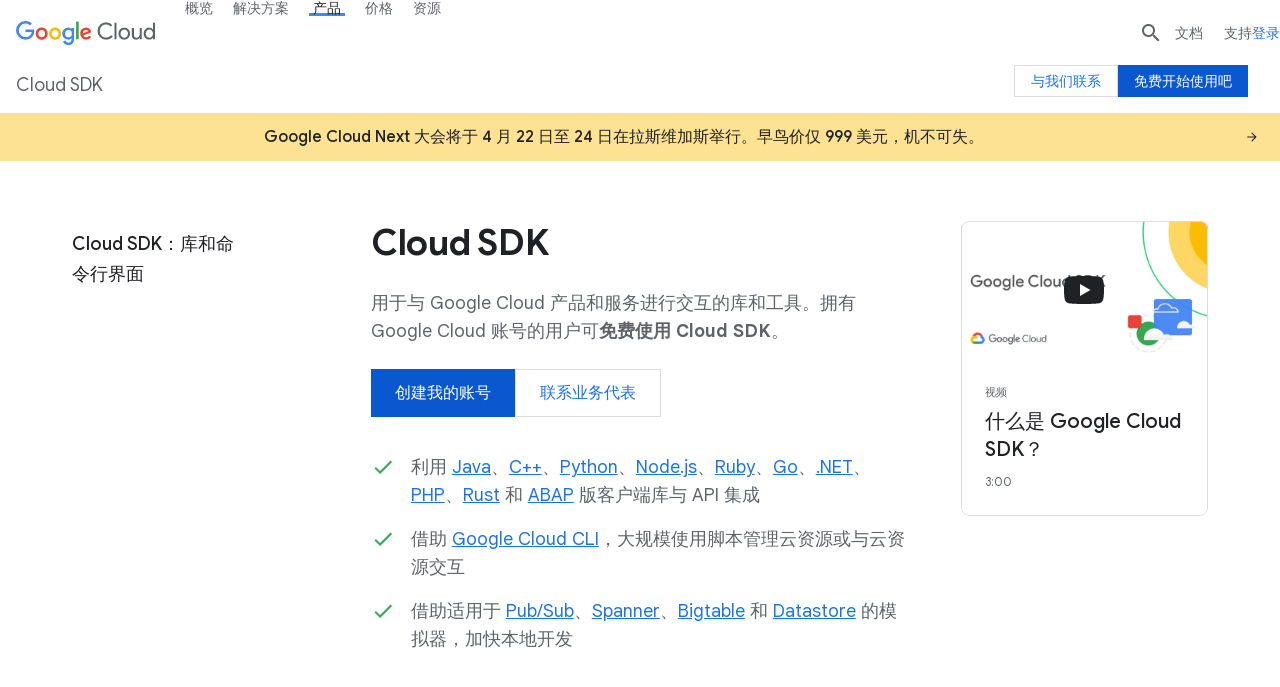

--- FILE ---
content_type: image/svg+xml
request_url: https://www.gstatic.com/cloud/images/navigation/telecommunications.svg
body_size: -199
content:
<svg xmlns="http://www.w3.org/2000/svg" width="19" height="22"><g fill="none" fill-rule="evenodd"><path d="M11.193 5.798a2.025 2.025 0 11-4.05 0 2.025 2.025 0 014.05 0" fill="#E44335"/><path d="M5.465 8.864C4.589 7.988 4.15 6.85 4.15 5.798c0-1.139.438-2.277 1.314-3.066M15.726.63c1.402 1.401 2.103 3.329 2.103 5.168 0 1.84-.7 3.767-2.103 5.169M2.687 10.967C1.285 9.565.584 7.637.584 5.798c0-1.84.701-3.767 2.103-5.168M12.948 2.732c.876.876 1.314 2.015 1.314 3.066 0 1.14-.438 2.278-1.314 3.066M14.856 21.663L9.21 6.495 3.566 21.663" stroke="#3C4043" stroke-width=".844"/><path stroke="#3C4043" stroke-width=".844" stroke-linecap="round" d="M11.562 13.192H6.86M13.209 17.711H5.127"/></g></svg>

--- FILE ---
content_type: image/svg+xml
request_url: https://www.gstatic.com/cloud/images/navigation/cpg.svg
body_size: -283
content:
<svg width="24" height="24" xmlns="http://www.w3.org/2000/svg"><g fill="none" fill-rule="evenodd"><path d="M0 0h24v24H0z"/><path stroke="#3C4043" stroke-width=".873" stroke-linecap="round" d="M19.56 9.685v1.857l2.542 3.33v8.17H9.644v-8.17l2.536-3.426V9.625z"/><path stroke="#3C4043" stroke-width=".873" stroke-linecap="round" d="M19.162 11.542H12.52l2.074 3.833h7.509M14.435 23.042v-7.667H9.644"/><path d="M16.352 19.209a1.916 1.916 0 103.833 0 1.916 1.916 0 00-3.833 0z" fill="#E54435"/><g stroke="#3C4043" stroke-width=".958"><path d="M13.477 4.954H2v18.208h4.916"/><path d="M4.362 6.953V4.477a3.476 3.476 0 116.951 0v2.476" stroke-linecap="round"/></g></g></svg>
